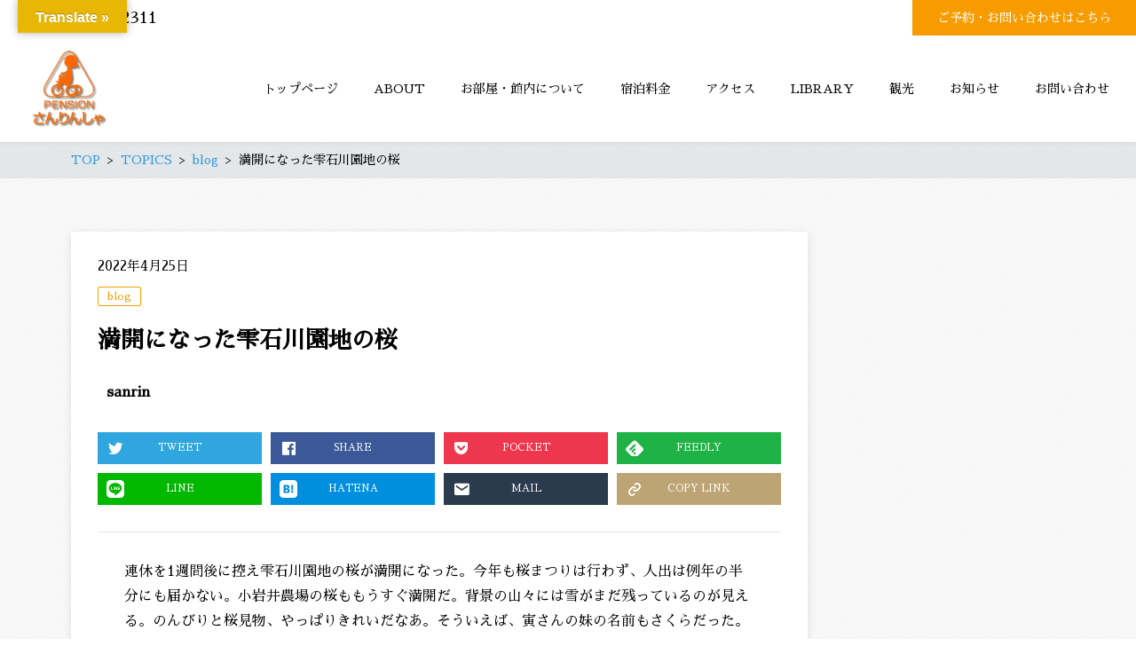

--- FILE ---
content_type: text/html; charset=UTF-8
request_url: https://pension-sanrin.com/2022/04/25/%E6%BA%80%E9%96%8B%E3%81%AB%E3%81%AA%E3%81%A3%E3%81%9F%E9%9B%AB%E7%9F%B3%E5%B7%9D%E5%9C%92%E5%9C%B0%E3%81%AE%E6%A1%9C/
body_size: 16719
content:
<!DOCTYPE html>
<html lang="ja" prefix="og: http://ogp.me/ns# fb: http://ogp.me/ns/fb# article: http://ogp.me/ns/article#">
<head>
	<meta http-equiv="X-UA-Compatible" content="IE=edge,chrome=1">
<meta charset="UTF-8">
<meta name="viewport" content="width=device-width">
<meta name="format-detection" content="telephone=no">
	
	<title>満開になった雫石川園地の桜 | ペンションさんりんしゃ-雫石町のペンション-</title>
<meta name='robots' content='max-image-preview:large' />
<link rel='dns-prefetch' href='//webfonts.xserver.jp' />
<link rel='dns-prefetch' href='//translate.google.com' />
<link rel='dns-prefetch' href='//cdn.jsdelivr.net' />
<link rel="alternate" title="oEmbed (JSON)" type="application/json+oembed" href="https://pension-sanrin.com/wp-json/oembed/1.0/embed?url=https%3A%2F%2Fpension-sanrin.com%2F2022%2F04%2F25%2F%25e6%25ba%2580%25e9%2596%258b%25e3%2581%25ab%25e3%2581%25aa%25e3%2581%25a3%25e3%2581%259f%25e9%259b%25ab%25e7%259f%25b3%25e5%25b7%259d%25e5%259c%2592%25e5%259c%25b0%25e3%2581%25ae%25e6%25a1%259c%2F" />
<link rel="alternate" title="oEmbed (XML)" type="text/xml+oembed" href="https://pension-sanrin.com/wp-json/oembed/1.0/embed?url=https%3A%2F%2Fpension-sanrin.com%2F2022%2F04%2F25%2F%25e6%25ba%2580%25e9%2596%258b%25e3%2581%25ab%25e3%2581%25aa%25e3%2581%25a3%25e3%2581%259f%25e9%259b%25ab%25e7%259f%25b3%25e5%25b7%259d%25e5%259c%2592%25e5%259c%25b0%25e3%2581%25ae%25e6%25a1%259c%2F&#038;format=xml" />
<style id='wp-img-auto-sizes-contain-inline-css' type='text/css'>
img:is([sizes=auto i],[sizes^="auto," i]){contain-intrinsic-size:3000px 1500px}
/*# sourceURL=wp-img-auto-sizes-contain-inline-css */
</style>
<style id='wp-emoji-styles-inline-css' type='text/css'>

	img.wp-smiley, img.emoji {
		display: inline !important;
		border: none !important;
		box-shadow: none !important;
		height: 1em !important;
		width: 1em !important;
		margin: 0 0.07em !important;
		vertical-align: -0.1em !important;
		background: none !important;
		padding: 0 !important;
	}
/*# sourceURL=wp-emoji-styles-inline-css */
</style>
<style id='wp-block-library-inline-css' type='text/css'>
:root{--wp-block-synced-color:#7a00df;--wp-block-synced-color--rgb:122,0,223;--wp-bound-block-color:var(--wp-block-synced-color);--wp-editor-canvas-background:#ddd;--wp-admin-theme-color:#007cba;--wp-admin-theme-color--rgb:0,124,186;--wp-admin-theme-color-darker-10:#006ba1;--wp-admin-theme-color-darker-10--rgb:0,107,160.5;--wp-admin-theme-color-darker-20:#005a87;--wp-admin-theme-color-darker-20--rgb:0,90,135;--wp-admin-border-width-focus:2px}@media (min-resolution:192dpi){:root{--wp-admin-border-width-focus:1.5px}}.wp-element-button{cursor:pointer}:root .has-very-light-gray-background-color{background-color:#eee}:root .has-very-dark-gray-background-color{background-color:#313131}:root .has-very-light-gray-color{color:#eee}:root .has-very-dark-gray-color{color:#313131}:root .has-vivid-green-cyan-to-vivid-cyan-blue-gradient-background{background:linear-gradient(135deg,#00d084,#0693e3)}:root .has-purple-crush-gradient-background{background:linear-gradient(135deg,#34e2e4,#4721fb 50%,#ab1dfe)}:root .has-hazy-dawn-gradient-background{background:linear-gradient(135deg,#faaca8,#dad0ec)}:root .has-subdued-olive-gradient-background{background:linear-gradient(135deg,#fafae1,#67a671)}:root .has-atomic-cream-gradient-background{background:linear-gradient(135deg,#fdd79a,#004a59)}:root .has-nightshade-gradient-background{background:linear-gradient(135deg,#330968,#31cdcf)}:root .has-midnight-gradient-background{background:linear-gradient(135deg,#020381,#2874fc)}:root{--wp--preset--font-size--normal:16px;--wp--preset--font-size--huge:42px}.has-regular-font-size{font-size:1em}.has-larger-font-size{font-size:2.625em}.has-normal-font-size{font-size:var(--wp--preset--font-size--normal)}.has-huge-font-size{font-size:var(--wp--preset--font-size--huge)}.has-text-align-center{text-align:center}.has-text-align-left{text-align:left}.has-text-align-right{text-align:right}.has-fit-text{white-space:nowrap!important}#end-resizable-editor-section{display:none}.aligncenter{clear:both}.items-justified-left{justify-content:flex-start}.items-justified-center{justify-content:center}.items-justified-right{justify-content:flex-end}.items-justified-space-between{justify-content:space-between}.screen-reader-text{border:0;clip-path:inset(50%);height:1px;margin:-1px;overflow:hidden;padding:0;position:absolute;width:1px;word-wrap:normal!important}.screen-reader-text:focus{background-color:#ddd;clip-path:none;color:#444;display:block;font-size:1em;height:auto;left:5px;line-height:normal;padding:15px 23px 14px;text-decoration:none;top:5px;width:auto;z-index:100000}html :where(.has-border-color){border-style:solid}html :where([style*=border-top-color]){border-top-style:solid}html :where([style*=border-right-color]){border-right-style:solid}html :where([style*=border-bottom-color]){border-bottom-style:solid}html :where([style*=border-left-color]){border-left-style:solid}html :where([style*=border-width]){border-style:solid}html :where([style*=border-top-width]){border-top-style:solid}html :where([style*=border-right-width]){border-right-style:solid}html :where([style*=border-bottom-width]){border-bottom-style:solid}html :where([style*=border-left-width]){border-left-style:solid}html :where(img[class*=wp-image-]){height:auto;max-width:100%}:where(figure){margin:0 0 1em}html :where(.is-position-sticky){--wp-admin--admin-bar--position-offset:var(--wp-admin--admin-bar--height,0px)}@media screen and (max-width:600px){html :where(.is-position-sticky){--wp-admin--admin-bar--position-offset:0px}}

/*# sourceURL=wp-block-library-inline-css */
</style><style id='wp-block-gallery-inline-css' type='text/css'>
.blocks-gallery-grid:not(.has-nested-images),.wp-block-gallery:not(.has-nested-images){display:flex;flex-wrap:wrap;list-style-type:none;margin:0;padding:0}.blocks-gallery-grid:not(.has-nested-images) .blocks-gallery-image,.blocks-gallery-grid:not(.has-nested-images) .blocks-gallery-item,.wp-block-gallery:not(.has-nested-images) .blocks-gallery-image,.wp-block-gallery:not(.has-nested-images) .blocks-gallery-item{display:flex;flex-direction:column;flex-grow:1;justify-content:center;margin:0 1em 1em 0;position:relative;width:calc(50% - 1em)}.blocks-gallery-grid:not(.has-nested-images) .blocks-gallery-image:nth-of-type(2n),.blocks-gallery-grid:not(.has-nested-images) .blocks-gallery-item:nth-of-type(2n),.wp-block-gallery:not(.has-nested-images) .blocks-gallery-image:nth-of-type(2n),.wp-block-gallery:not(.has-nested-images) .blocks-gallery-item:nth-of-type(2n){margin-right:0}.blocks-gallery-grid:not(.has-nested-images) .blocks-gallery-image figure,.blocks-gallery-grid:not(.has-nested-images) .blocks-gallery-item figure,.wp-block-gallery:not(.has-nested-images) .blocks-gallery-image figure,.wp-block-gallery:not(.has-nested-images) .blocks-gallery-item figure{align-items:flex-end;display:flex;height:100%;justify-content:flex-start;margin:0}.blocks-gallery-grid:not(.has-nested-images) .blocks-gallery-image img,.blocks-gallery-grid:not(.has-nested-images) .blocks-gallery-item img,.wp-block-gallery:not(.has-nested-images) .blocks-gallery-image img,.wp-block-gallery:not(.has-nested-images) .blocks-gallery-item img{display:block;height:auto;max-width:100%;width:auto}.blocks-gallery-grid:not(.has-nested-images) .blocks-gallery-image figcaption,.blocks-gallery-grid:not(.has-nested-images) .blocks-gallery-item figcaption,.wp-block-gallery:not(.has-nested-images) .blocks-gallery-image figcaption,.wp-block-gallery:not(.has-nested-images) .blocks-gallery-item figcaption{background:linear-gradient(0deg,#000000b3,#0000004d 70%,#0000);bottom:0;box-sizing:border-box;color:#fff;font-size:.8em;margin:0;max-height:100%;overflow:auto;padding:3em .77em .7em;position:absolute;text-align:center;width:100%;z-index:2}.blocks-gallery-grid:not(.has-nested-images) .blocks-gallery-image figcaption img,.blocks-gallery-grid:not(.has-nested-images) .blocks-gallery-item figcaption img,.wp-block-gallery:not(.has-nested-images) .blocks-gallery-image figcaption img,.wp-block-gallery:not(.has-nested-images) .blocks-gallery-item figcaption img{display:inline}.blocks-gallery-grid:not(.has-nested-images) figcaption,.wp-block-gallery:not(.has-nested-images) figcaption{flex-grow:1}.blocks-gallery-grid:not(.has-nested-images).is-cropped .blocks-gallery-image a,.blocks-gallery-grid:not(.has-nested-images).is-cropped .blocks-gallery-image img,.blocks-gallery-grid:not(.has-nested-images).is-cropped .blocks-gallery-item a,.blocks-gallery-grid:not(.has-nested-images).is-cropped .blocks-gallery-item img,.wp-block-gallery:not(.has-nested-images).is-cropped .blocks-gallery-image a,.wp-block-gallery:not(.has-nested-images).is-cropped .blocks-gallery-image img,.wp-block-gallery:not(.has-nested-images).is-cropped .blocks-gallery-item a,.wp-block-gallery:not(.has-nested-images).is-cropped .blocks-gallery-item img{flex:1;height:100%;object-fit:cover;width:100%}.blocks-gallery-grid:not(.has-nested-images).columns-1 .blocks-gallery-image,.blocks-gallery-grid:not(.has-nested-images).columns-1 .blocks-gallery-item,.wp-block-gallery:not(.has-nested-images).columns-1 .blocks-gallery-image,.wp-block-gallery:not(.has-nested-images).columns-1 .blocks-gallery-item{margin-right:0;width:100%}@media (min-width:600px){.blocks-gallery-grid:not(.has-nested-images).columns-3 .blocks-gallery-image,.blocks-gallery-grid:not(.has-nested-images).columns-3 .blocks-gallery-item,.wp-block-gallery:not(.has-nested-images).columns-3 .blocks-gallery-image,.wp-block-gallery:not(.has-nested-images).columns-3 .blocks-gallery-item{margin-right:1em;width:calc(33.33333% - .66667em)}.blocks-gallery-grid:not(.has-nested-images).columns-4 .blocks-gallery-image,.blocks-gallery-grid:not(.has-nested-images).columns-4 .blocks-gallery-item,.wp-block-gallery:not(.has-nested-images).columns-4 .blocks-gallery-image,.wp-block-gallery:not(.has-nested-images).columns-4 .blocks-gallery-item{margin-right:1em;width:calc(25% - .75em)}.blocks-gallery-grid:not(.has-nested-images).columns-5 .blocks-gallery-image,.blocks-gallery-grid:not(.has-nested-images).columns-5 .blocks-gallery-item,.wp-block-gallery:not(.has-nested-images).columns-5 .blocks-gallery-image,.wp-block-gallery:not(.has-nested-images).columns-5 .blocks-gallery-item{margin-right:1em;width:calc(20% - .8em)}.blocks-gallery-grid:not(.has-nested-images).columns-6 .blocks-gallery-image,.blocks-gallery-grid:not(.has-nested-images).columns-6 .blocks-gallery-item,.wp-block-gallery:not(.has-nested-images).columns-6 .blocks-gallery-image,.wp-block-gallery:not(.has-nested-images).columns-6 .blocks-gallery-item{margin-right:1em;width:calc(16.66667% - .83333em)}.blocks-gallery-grid:not(.has-nested-images).columns-7 .blocks-gallery-image,.blocks-gallery-grid:not(.has-nested-images).columns-7 .blocks-gallery-item,.wp-block-gallery:not(.has-nested-images).columns-7 .blocks-gallery-image,.wp-block-gallery:not(.has-nested-images).columns-7 .blocks-gallery-item{margin-right:1em;width:calc(14.28571% - .85714em)}.blocks-gallery-grid:not(.has-nested-images).columns-8 .blocks-gallery-image,.blocks-gallery-grid:not(.has-nested-images).columns-8 .blocks-gallery-item,.wp-block-gallery:not(.has-nested-images).columns-8 .blocks-gallery-image,.wp-block-gallery:not(.has-nested-images).columns-8 .blocks-gallery-item{margin-right:1em;width:calc(12.5% - .875em)}.blocks-gallery-grid:not(.has-nested-images).columns-1 .blocks-gallery-image:nth-of-type(1n),.blocks-gallery-grid:not(.has-nested-images).columns-1 .blocks-gallery-item:nth-of-type(1n),.blocks-gallery-grid:not(.has-nested-images).columns-2 .blocks-gallery-image:nth-of-type(2n),.blocks-gallery-grid:not(.has-nested-images).columns-2 .blocks-gallery-item:nth-of-type(2n),.blocks-gallery-grid:not(.has-nested-images).columns-3 .blocks-gallery-image:nth-of-type(3n),.blocks-gallery-grid:not(.has-nested-images).columns-3 .blocks-gallery-item:nth-of-type(3n),.blocks-gallery-grid:not(.has-nested-images).columns-4 .blocks-gallery-image:nth-of-type(4n),.blocks-gallery-grid:not(.has-nested-images).columns-4 .blocks-gallery-item:nth-of-type(4n),.blocks-gallery-grid:not(.has-nested-images).columns-5 .blocks-gallery-image:nth-of-type(5n),.blocks-gallery-grid:not(.has-nested-images).columns-5 .blocks-gallery-item:nth-of-type(5n),.blocks-gallery-grid:not(.has-nested-images).columns-6 .blocks-gallery-image:nth-of-type(6n),.blocks-gallery-grid:not(.has-nested-images).columns-6 .blocks-gallery-item:nth-of-type(6n),.blocks-gallery-grid:not(.has-nested-images).columns-7 .blocks-gallery-image:nth-of-type(7n),.blocks-gallery-grid:not(.has-nested-images).columns-7 .blocks-gallery-item:nth-of-type(7n),.blocks-gallery-grid:not(.has-nested-images).columns-8 .blocks-gallery-image:nth-of-type(8n),.blocks-gallery-grid:not(.has-nested-images).columns-8 .blocks-gallery-item:nth-of-type(8n),.wp-block-gallery:not(.has-nested-images).columns-1 .blocks-gallery-image:nth-of-type(1n),.wp-block-gallery:not(.has-nested-images).columns-1 .blocks-gallery-item:nth-of-type(1n),.wp-block-gallery:not(.has-nested-images).columns-2 .blocks-gallery-image:nth-of-type(2n),.wp-block-gallery:not(.has-nested-images).columns-2 .blocks-gallery-item:nth-of-type(2n),.wp-block-gallery:not(.has-nested-images).columns-3 .blocks-gallery-image:nth-of-type(3n),.wp-block-gallery:not(.has-nested-images).columns-3 .blocks-gallery-item:nth-of-type(3n),.wp-block-gallery:not(.has-nested-images).columns-4 .blocks-gallery-image:nth-of-type(4n),.wp-block-gallery:not(.has-nested-images).columns-4 .blocks-gallery-item:nth-of-type(4n),.wp-block-gallery:not(.has-nested-images).columns-5 .blocks-gallery-image:nth-of-type(5n),.wp-block-gallery:not(.has-nested-images).columns-5 .blocks-gallery-item:nth-of-type(5n),.wp-block-gallery:not(.has-nested-images).columns-6 .blocks-gallery-image:nth-of-type(6n),.wp-block-gallery:not(.has-nested-images).columns-6 .blocks-gallery-item:nth-of-type(6n),.wp-block-gallery:not(.has-nested-images).columns-7 .blocks-gallery-image:nth-of-type(7n),.wp-block-gallery:not(.has-nested-images).columns-7 .blocks-gallery-item:nth-of-type(7n),.wp-block-gallery:not(.has-nested-images).columns-8 .blocks-gallery-image:nth-of-type(8n),.wp-block-gallery:not(.has-nested-images).columns-8 .blocks-gallery-item:nth-of-type(8n){margin-right:0}}.blocks-gallery-grid:not(.has-nested-images) .blocks-gallery-image:last-child,.blocks-gallery-grid:not(.has-nested-images) .blocks-gallery-item:last-child,.wp-block-gallery:not(.has-nested-images) .blocks-gallery-image:last-child,.wp-block-gallery:not(.has-nested-images) .blocks-gallery-item:last-child{margin-right:0}.blocks-gallery-grid:not(.has-nested-images).alignleft,.blocks-gallery-grid:not(.has-nested-images).alignright,.wp-block-gallery:not(.has-nested-images).alignleft,.wp-block-gallery:not(.has-nested-images).alignright{max-width:420px;width:100%}.blocks-gallery-grid:not(.has-nested-images).aligncenter .blocks-gallery-item figure,.wp-block-gallery:not(.has-nested-images).aligncenter .blocks-gallery-item figure{justify-content:center}.wp-block-gallery:not(.is-cropped) .blocks-gallery-item{align-self:flex-start}figure.wp-block-gallery.has-nested-images{align-items:normal}.wp-block-gallery.has-nested-images figure.wp-block-image:not(#individual-image){margin:0;width:calc(50% - var(--wp--style--unstable-gallery-gap, 16px)/2)}.wp-block-gallery.has-nested-images figure.wp-block-image{box-sizing:border-box;display:flex;flex-direction:column;flex-grow:1;justify-content:center;max-width:100%;position:relative}.wp-block-gallery.has-nested-images figure.wp-block-image>a,.wp-block-gallery.has-nested-images figure.wp-block-image>div{flex-direction:column;flex-grow:1;margin:0}.wp-block-gallery.has-nested-images figure.wp-block-image img{display:block;height:auto;max-width:100%!important;width:auto}.wp-block-gallery.has-nested-images figure.wp-block-image figcaption,.wp-block-gallery.has-nested-images figure.wp-block-image:has(figcaption):before{bottom:0;left:0;max-height:100%;position:absolute;right:0}.wp-block-gallery.has-nested-images figure.wp-block-image:has(figcaption):before{backdrop-filter:blur(3px);content:"";height:100%;-webkit-mask-image:linear-gradient(0deg,#000 20%,#0000);mask-image:linear-gradient(0deg,#000 20%,#0000);max-height:40%;pointer-events:none}.wp-block-gallery.has-nested-images figure.wp-block-image figcaption{box-sizing:border-box;color:#fff;font-size:13px;margin:0;overflow:auto;padding:1em;text-align:center;text-shadow:0 0 1.5px #000}.wp-block-gallery.has-nested-images figure.wp-block-image figcaption::-webkit-scrollbar{height:12px;width:12px}.wp-block-gallery.has-nested-images figure.wp-block-image figcaption::-webkit-scrollbar-track{background-color:initial}.wp-block-gallery.has-nested-images figure.wp-block-image figcaption::-webkit-scrollbar-thumb{background-clip:padding-box;background-color:initial;border:3px solid #0000;border-radius:8px}.wp-block-gallery.has-nested-images figure.wp-block-image figcaption:focus-within::-webkit-scrollbar-thumb,.wp-block-gallery.has-nested-images figure.wp-block-image figcaption:focus::-webkit-scrollbar-thumb,.wp-block-gallery.has-nested-images figure.wp-block-image figcaption:hover::-webkit-scrollbar-thumb{background-color:#fffc}.wp-block-gallery.has-nested-images figure.wp-block-image figcaption{scrollbar-color:#0000 #0000;scrollbar-gutter:stable both-edges;scrollbar-width:thin}.wp-block-gallery.has-nested-images figure.wp-block-image figcaption:focus,.wp-block-gallery.has-nested-images figure.wp-block-image figcaption:focus-within,.wp-block-gallery.has-nested-images figure.wp-block-image figcaption:hover{scrollbar-color:#fffc #0000}.wp-block-gallery.has-nested-images figure.wp-block-image figcaption{will-change:transform}@media (hover:none){.wp-block-gallery.has-nested-images figure.wp-block-image figcaption{scrollbar-color:#fffc #0000}}.wp-block-gallery.has-nested-images figure.wp-block-image figcaption{background:linear-gradient(0deg,#0006,#0000)}.wp-block-gallery.has-nested-images figure.wp-block-image figcaption img{display:inline}.wp-block-gallery.has-nested-images figure.wp-block-image figcaption a{color:inherit}.wp-block-gallery.has-nested-images figure.wp-block-image.has-custom-border img{box-sizing:border-box}.wp-block-gallery.has-nested-images figure.wp-block-image.has-custom-border>a,.wp-block-gallery.has-nested-images figure.wp-block-image.has-custom-border>div,.wp-block-gallery.has-nested-images figure.wp-block-image.is-style-rounded>a,.wp-block-gallery.has-nested-images figure.wp-block-image.is-style-rounded>div{flex:1 1 auto}.wp-block-gallery.has-nested-images figure.wp-block-image.has-custom-border figcaption,.wp-block-gallery.has-nested-images figure.wp-block-image.is-style-rounded figcaption{background:none;color:inherit;flex:initial;margin:0;padding:10px 10px 9px;position:relative;text-shadow:none}.wp-block-gallery.has-nested-images figure.wp-block-image.has-custom-border:before,.wp-block-gallery.has-nested-images figure.wp-block-image.is-style-rounded:before{content:none}.wp-block-gallery.has-nested-images figcaption{flex-basis:100%;flex-grow:1;text-align:center}.wp-block-gallery.has-nested-images:not(.is-cropped) figure.wp-block-image:not(#individual-image){margin-bottom:auto;margin-top:0}.wp-block-gallery.has-nested-images.is-cropped figure.wp-block-image:not(#individual-image){align-self:inherit}.wp-block-gallery.has-nested-images.is-cropped figure.wp-block-image:not(#individual-image)>a,.wp-block-gallery.has-nested-images.is-cropped figure.wp-block-image:not(#individual-image)>div:not(.components-drop-zone){display:flex}.wp-block-gallery.has-nested-images.is-cropped figure.wp-block-image:not(#individual-image) a,.wp-block-gallery.has-nested-images.is-cropped figure.wp-block-image:not(#individual-image) img{flex:1 0 0%;height:100%;object-fit:cover;width:100%}.wp-block-gallery.has-nested-images.columns-1 figure.wp-block-image:not(#individual-image){width:100%}@media (min-width:600px){.wp-block-gallery.has-nested-images.columns-3 figure.wp-block-image:not(#individual-image){width:calc(33.33333% - var(--wp--style--unstable-gallery-gap, 16px)*.66667)}.wp-block-gallery.has-nested-images.columns-4 figure.wp-block-image:not(#individual-image){width:calc(25% - var(--wp--style--unstable-gallery-gap, 16px)*.75)}.wp-block-gallery.has-nested-images.columns-5 figure.wp-block-image:not(#individual-image){width:calc(20% - var(--wp--style--unstable-gallery-gap, 16px)*.8)}.wp-block-gallery.has-nested-images.columns-6 figure.wp-block-image:not(#individual-image){width:calc(16.66667% - var(--wp--style--unstable-gallery-gap, 16px)*.83333)}.wp-block-gallery.has-nested-images.columns-7 figure.wp-block-image:not(#individual-image){width:calc(14.28571% - var(--wp--style--unstable-gallery-gap, 16px)*.85714)}.wp-block-gallery.has-nested-images.columns-8 figure.wp-block-image:not(#individual-image){width:calc(12.5% - var(--wp--style--unstable-gallery-gap, 16px)*.875)}.wp-block-gallery.has-nested-images.columns-default figure.wp-block-image:not(#individual-image){width:calc(33.33% - var(--wp--style--unstable-gallery-gap, 16px)*.66667)}.wp-block-gallery.has-nested-images.columns-default figure.wp-block-image:not(#individual-image):first-child:nth-last-child(2),.wp-block-gallery.has-nested-images.columns-default figure.wp-block-image:not(#individual-image):first-child:nth-last-child(2)~figure.wp-block-image:not(#individual-image){width:calc(50% - var(--wp--style--unstable-gallery-gap, 16px)*.5)}.wp-block-gallery.has-nested-images.columns-default figure.wp-block-image:not(#individual-image):first-child:last-child{width:100%}}.wp-block-gallery.has-nested-images.alignleft,.wp-block-gallery.has-nested-images.alignright{max-width:420px;width:100%}.wp-block-gallery.has-nested-images.aligncenter{justify-content:center}
/*# sourceURL=https://pension-sanrin.com/wp-includes/blocks/gallery/style.min.css */
</style>
<style id='wp-block-image-inline-css' type='text/css'>
.wp-block-image>a,.wp-block-image>figure>a{display:inline-block}.wp-block-image img{box-sizing:border-box;height:auto;max-width:100%;vertical-align:bottom}@media not (prefers-reduced-motion){.wp-block-image img.hide{visibility:hidden}.wp-block-image img.show{animation:show-content-image .4s}}.wp-block-image[style*=border-radius] img,.wp-block-image[style*=border-radius]>a{border-radius:inherit}.wp-block-image.has-custom-border img{box-sizing:border-box}.wp-block-image.aligncenter{text-align:center}.wp-block-image.alignfull>a,.wp-block-image.alignwide>a{width:100%}.wp-block-image.alignfull img,.wp-block-image.alignwide img{height:auto;width:100%}.wp-block-image .aligncenter,.wp-block-image .alignleft,.wp-block-image .alignright,.wp-block-image.aligncenter,.wp-block-image.alignleft,.wp-block-image.alignright{display:table}.wp-block-image .aligncenter>figcaption,.wp-block-image .alignleft>figcaption,.wp-block-image .alignright>figcaption,.wp-block-image.aligncenter>figcaption,.wp-block-image.alignleft>figcaption,.wp-block-image.alignright>figcaption{caption-side:bottom;display:table-caption}.wp-block-image .alignleft{float:left;margin:.5em 1em .5em 0}.wp-block-image .alignright{float:right;margin:.5em 0 .5em 1em}.wp-block-image .aligncenter{margin-left:auto;margin-right:auto}.wp-block-image :where(figcaption){margin-bottom:1em;margin-top:.5em}.wp-block-image.is-style-circle-mask img{border-radius:9999px}@supports ((-webkit-mask-image:none) or (mask-image:none)) or (-webkit-mask-image:none){.wp-block-image.is-style-circle-mask img{border-radius:0;-webkit-mask-image:url('data:image/svg+xml;utf8,<svg viewBox="0 0 100 100" xmlns="http://www.w3.org/2000/svg"><circle cx="50" cy="50" r="50"/></svg>');mask-image:url('data:image/svg+xml;utf8,<svg viewBox="0 0 100 100" xmlns="http://www.w3.org/2000/svg"><circle cx="50" cy="50" r="50"/></svg>');mask-mode:alpha;-webkit-mask-position:center;mask-position:center;-webkit-mask-repeat:no-repeat;mask-repeat:no-repeat;-webkit-mask-size:contain;mask-size:contain}}:root :where(.wp-block-image.is-style-rounded img,.wp-block-image .is-style-rounded img){border-radius:9999px}.wp-block-image figure{margin:0}.wp-lightbox-container{display:flex;flex-direction:column;position:relative}.wp-lightbox-container img{cursor:zoom-in}.wp-lightbox-container img:hover+button{opacity:1}.wp-lightbox-container button{align-items:center;backdrop-filter:blur(16px) saturate(180%);background-color:#5a5a5a40;border:none;border-radius:4px;cursor:zoom-in;display:flex;height:20px;justify-content:center;opacity:0;padding:0;position:absolute;right:16px;text-align:center;top:16px;width:20px;z-index:100}@media not (prefers-reduced-motion){.wp-lightbox-container button{transition:opacity .2s ease}}.wp-lightbox-container button:focus-visible{outline:3px auto #5a5a5a40;outline:3px auto -webkit-focus-ring-color;outline-offset:3px}.wp-lightbox-container button:hover{cursor:pointer;opacity:1}.wp-lightbox-container button:focus{opacity:1}.wp-lightbox-container button:focus,.wp-lightbox-container button:hover,.wp-lightbox-container button:not(:hover):not(:active):not(.has-background){background-color:#5a5a5a40;border:none}.wp-lightbox-overlay{box-sizing:border-box;cursor:zoom-out;height:100vh;left:0;overflow:hidden;position:fixed;top:0;visibility:hidden;width:100%;z-index:100000}.wp-lightbox-overlay .close-button{align-items:center;cursor:pointer;display:flex;justify-content:center;min-height:40px;min-width:40px;padding:0;position:absolute;right:calc(env(safe-area-inset-right) + 16px);top:calc(env(safe-area-inset-top) + 16px);z-index:5000000}.wp-lightbox-overlay .close-button:focus,.wp-lightbox-overlay .close-button:hover,.wp-lightbox-overlay .close-button:not(:hover):not(:active):not(.has-background){background:none;border:none}.wp-lightbox-overlay .lightbox-image-container{height:var(--wp--lightbox-container-height);left:50%;overflow:hidden;position:absolute;top:50%;transform:translate(-50%,-50%);transform-origin:top left;width:var(--wp--lightbox-container-width);z-index:9999999999}.wp-lightbox-overlay .wp-block-image{align-items:center;box-sizing:border-box;display:flex;height:100%;justify-content:center;margin:0;position:relative;transform-origin:0 0;width:100%;z-index:3000000}.wp-lightbox-overlay .wp-block-image img{height:var(--wp--lightbox-image-height);min-height:var(--wp--lightbox-image-height);min-width:var(--wp--lightbox-image-width);width:var(--wp--lightbox-image-width)}.wp-lightbox-overlay .wp-block-image figcaption{display:none}.wp-lightbox-overlay button{background:none;border:none}.wp-lightbox-overlay .scrim{background-color:#fff;height:100%;opacity:.9;position:absolute;width:100%;z-index:2000000}.wp-lightbox-overlay.active{visibility:visible}@media not (prefers-reduced-motion){.wp-lightbox-overlay.active{animation:turn-on-visibility .25s both}.wp-lightbox-overlay.active img{animation:turn-on-visibility .35s both}.wp-lightbox-overlay.show-closing-animation:not(.active){animation:turn-off-visibility .35s both}.wp-lightbox-overlay.show-closing-animation:not(.active) img{animation:turn-off-visibility .25s both}.wp-lightbox-overlay.zoom.active{animation:none;opacity:1;visibility:visible}.wp-lightbox-overlay.zoom.active .lightbox-image-container{animation:lightbox-zoom-in .4s}.wp-lightbox-overlay.zoom.active .lightbox-image-container img{animation:none}.wp-lightbox-overlay.zoom.active .scrim{animation:turn-on-visibility .4s forwards}.wp-lightbox-overlay.zoom.show-closing-animation:not(.active){animation:none}.wp-lightbox-overlay.zoom.show-closing-animation:not(.active) .lightbox-image-container{animation:lightbox-zoom-out .4s}.wp-lightbox-overlay.zoom.show-closing-animation:not(.active) .lightbox-image-container img{animation:none}.wp-lightbox-overlay.zoom.show-closing-animation:not(.active) .scrim{animation:turn-off-visibility .4s forwards}}@keyframes show-content-image{0%{visibility:hidden}99%{visibility:hidden}to{visibility:visible}}@keyframes turn-on-visibility{0%{opacity:0}to{opacity:1}}@keyframes turn-off-visibility{0%{opacity:1;visibility:visible}99%{opacity:0;visibility:visible}to{opacity:0;visibility:hidden}}@keyframes lightbox-zoom-in{0%{transform:translate(calc((-100vw + var(--wp--lightbox-scrollbar-width))/2 + var(--wp--lightbox-initial-left-position)),calc(-50vh + var(--wp--lightbox-initial-top-position))) scale(var(--wp--lightbox-scale))}to{transform:translate(-50%,-50%) scale(1)}}@keyframes lightbox-zoom-out{0%{transform:translate(-50%,-50%) scale(1);visibility:visible}99%{visibility:visible}to{transform:translate(calc((-100vw + var(--wp--lightbox-scrollbar-width))/2 + var(--wp--lightbox-initial-left-position)),calc(-50vh + var(--wp--lightbox-initial-top-position))) scale(var(--wp--lightbox-scale));visibility:hidden}}
/*# sourceURL=https://pension-sanrin.com/wp-includes/blocks/image/style.min.css */
</style>
<style id='wp-block-post-featured-image-inline-css' type='text/css'>
.wp-block-post-featured-image{margin-left:0;margin-right:0}.wp-block-post-featured-image a{display:block;height:100%}.wp-block-post-featured-image :where(img){box-sizing:border-box;height:auto;max-width:100%;vertical-align:bottom;width:100%}.wp-block-post-featured-image.alignfull img,.wp-block-post-featured-image.alignwide img{width:100%}.wp-block-post-featured-image .wp-block-post-featured-image__overlay.has-background-dim{background-color:#000;inset:0;position:absolute}.wp-block-post-featured-image{position:relative}.wp-block-post-featured-image .wp-block-post-featured-image__overlay.has-background-gradient{background-color:initial}.wp-block-post-featured-image .wp-block-post-featured-image__overlay.has-background-dim-0{opacity:0}.wp-block-post-featured-image .wp-block-post-featured-image__overlay.has-background-dim-10{opacity:.1}.wp-block-post-featured-image .wp-block-post-featured-image__overlay.has-background-dim-20{opacity:.2}.wp-block-post-featured-image .wp-block-post-featured-image__overlay.has-background-dim-30{opacity:.3}.wp-block-post-featured-image .wp-block-post-featured-image__overlay.has-background-dim-40{opacity:.4}.wp-block-post-featured-image .wp-block-post-featured-image__overlay.has-background-dim-50{opacity:.5}.wp-block-post-featured-image .wp-block-post-featured-image__overlay.has-background-dim-60{opacity:.6}.wp-block-post-featured-image .wp-block-post-featured-image__overlay.has-background-dim-70{opacity:.7}.wp-block-post-featured-image .wp-block-post-featured-image__overlay.has-background-dim-80{opacity:.8}.wp-block-post-featured-image .wp-block-post-featured-image__overlay.has-background-dim-90{opacity:.9}.wp-block-post-featured-image .wp-block-post-featured-image__overlay.has-background-dim-100{opacity:1}.wp-block-post-featured-image:where(.alignleft,.alignright){width:100%}
/*# sourceURL=https://pension-sanrin.com/wp-includes/blocks/post-featured-image/style.min.css */
</style>
<style id='wp-block-paragraph-inline-css' type='text/css'>
.is-small-text{font-size:.875em}.is-regular-text{font-size:1em}.is-large-text{font-size:2.25em}.is-larger-text{font-size:3em}.has-drop-cap:not(:focus):first-letter{float:left;font-size:8.4em;font-style:normal;font-weight:100;line-height:.68;margin:.05em .1em 0 0;text-transform:uppercase}body.rtl .has-drop-cap:not(:focus):first-letter{float:none;margin-left:.1em}p.has-drop-cap.has-background{overflow:hidden}:root :where(p.has-background){padding:1.25em 2.375em}:where(p.has-text-color:not(.has-link-color)) a{color:inherit}p.has-text-align-left[style*="writing-mode:vertical-lr"],p.has-text-align-right[style*="writing-mode:vertical-rl"]{rotate:180deg}
/*# sourceURL=https://pension-sanrin.com/wp-includes/blocks/paragraph/style.min.css */
</style>
<style id='global-styles-inline-css' type='text/css'>
:root{--wp--preset--aspect-ratio--square: 1;--wp--preset--aspect-ratio--4-3: 4/3;--wp--preset--aspect-ratio--3-4: 3/4;--wp--preset--aspect-ratio--3-2: 3/2;--wp--preset--aspect-ratio--2-3: 2/3;--wp--preset--aspect-ratio--16-9: 16/9;--wp--preset--aspect-ratio--9-16: 9/16;--wp--preset--color--black: #000000;--wp--preset--color--cyan-bluish-gray: #abb8c3;--wp--preset--color--white: #ffffff;--wp--preset--color--pale-pink: #f78da7;--wp--preset--color--vivid-red: #cf2e2e;--wp--preset--color--luminous-vivid-orange: #ff6900;--wp--preset--color--luminous-vivid-amber: #fcb900;--wp--preset--color--light-green-cyan: #7bdcb5;--wp--preset--color--vivid-green-cyan: #00d084;--wp--preset--color--pale-cyan-blue: #8ed1fc;--wp--preset--color--vivid-cyan-blue: #0693e3;--wp--preset--color--vivid-purple: #9b51e0;--wp--preset--gradient--vivid-cyan-blue-to-vivid-purple: linear-gradient(135deg,rgb(6,147,227) 0%,rgb(155,81,224) 100%);--wp--preset--gradient--light-green-cyan-to-vivid-green-cyan: linear-gradient(135deg,rgb(122,220,180) 0%,rgb(0,208,130) 100%);--wp--preset--gradient--luminous-vivid-amber-to-luminous-vivid-orange: linear-gradient(135deg,rgb(252,185,0) 0%,rgb(255,105,0) 100%);--wp--preset--gradient--luminous-vivid-orange-to-vivid-red: linear-gradient(135deg,rgb(255,105,0) 0%,rgb(207,46,46) 100%);--wp--preset--gradient--very-light-gray-to-cyan-bluish-gray: linear-gradient(135deg,rgb(238,238,238) 0%,rgb(169,184,195) 100%);--wp--preset--gradient--cool-to-warm-spectrum: linear-gradient(135deg,rgb(74,234,220) 0%,rgb(151,120,209) 20%,rgb(207,42,186) 40%,rgb(238,44,130) 60%,rgb(251,105,98) 80%,rgb(254,248,76) 100%);--wp--preset--gradient--blush-light-purple: linear-gradient(135deg,rgb(255,206,236) 0%,rgb(152,150,240) 100%);--wp--preset--gradient--blush-bordeaux: linear-gradient(135deg,rgb(254,205,165) 0%,rgb(254,45,45) 50%,rgb(107,0,62) 100%);--wp--preset--gradient--luminous-dusk: linear-gradient(135deg,rgb(255,203,112) 0%,rgb(199,81,192) 50%,rgb(65,88,208) 100%);--wp--preset--gradient--pale-ocean: linear-gradient(135deg,rgb(255,245,203) 0%,rgb(182,227,212) 50%,rgb(51,167,181) 100%);--wp--preset--gradient--electric-grass: linear-gradient(135deg,rgb(202,248,128) 0%,rgb(113,206,126) 100%);--wp--preset--gradient--midnight: linear-gradient(135deg,rgb(2,3,129) 0%,rgb(40,116,252) 100%);--wp--preset--font-size--small: 13px;--wp--preset--font-size--medium: 20px;--wp--preset--font-size--large: 36px;--wp--preset--font-size--x-large: 42px;--wp--preset--spacing--20: 0.44rem;--wp--preset--spacing--30: 0.67rem;--wp--preset--spacing--40: 1rem;--wp--preset--spacing--50: 1.5rem;--wp--preset--spacing--60: 2.25rem;--wp--preset--spacing--70: 3.38rem;--wp--preset--spacing--80: 5.06rem;--wp--preset--shadow--natural: 6px 6px 9px rgba(0, 0, 0, 0.2);--wp--preset--shadow--deep: 12px 12px 50px rgba(0, 0, 0, 0.4);--wp--preset--shadow--sharp: 6px 6px 0px rgba(0, 0, 0, 0.2);--wp--preset--shadow--outlined: 6px 6px 0px -3px rgb(255, 255, 255), 6px 6px rgb(0, 0, 0);--wp--preset--shadow--crisp: 6px 6px 0px rgb(0, 0, 0);}:where(.is-layout-flex){gap: 0.5em;}:where(.is-layout-grid){gap: 0.5em;}body .is-layout-flex{display: flex;}.is-layout-flex{flex-wrap: wrap;align-items: center;}.is-layout-flex > :is(*, div){margin: 0;}body .is-layout-grid{display: grid;}.is-layout-grid > :is(*, div){margin: 0;}:where(.wp-block-columns.is-layout-flex){gap: 2em;}:where(.wp-block-columns.is-layout-grid){gap: 2em;}:where(.wp-block-post-template.is-layout-flex){gap: 1.25em;}:where(.wp-block-post-template.is-layout-grid){gap: 1.25em;}.has-black-color{color: var(--wp--preset--color--black) !important;}.has-cyan-bluish-gray-color{color: var(--wp--preset--color--cyan-bluish-gray) !important;}.has-white-color{color: var(--wp--preset--color--white) !important;}.has-pale-pink-color{color: var(--wp--preset--color--pale-pink) !important;}.has-vivid-red-color{color: var(--wp--preset--color--vivid-red) !important;}.has-luminous-vivid-orange-color{color: var(--wp--preset--color--luminous-vivid-orange) !important;}.has-luminous-vivid-amber-color{color: var(--wp--preset--color--luminous-vivid-amber) !important;}.has-light-green-cyan-color{color: var(--wp--preset--color--light-green-cyan) !important;}.has-vivid-green-cyan-color{color: var(--wp--preset--color--vivid-green-cyan) !important;}.has-pale-cyan-blue-color{color: var(--wp--preset--color--pale-cyan-blue) !important;}.has-vivid-cyan-blue-color{color: var(--wp--preset--color--vivid-cyan-blue) !important;}.has-vivid-purple-color{color: var(--wp--preset--color--vivid-purple) !important;}.has-black-background-color{background-color: var(--wp--preset--color--black) !important;}.has-cyan-bluish-gray-background-color{background-color: var(--wp--preset--color--cyan-bluish-gray) !important;}.has-white-background-color{background-color: var(--wp--preset--color--white) !important;}.has-pale-pink-background-color{background-color: var(--wp--preset--color--pale-pink) !important;}.has-vivid-red-background-color{background-color: var(--wp--preset--color--vivid-red) !important;}.has-luminous-vivid-orange-background-color{background-color: var(--wp--preset--color--luminous-vivid-orange) !important;}.has-luminous-vivid-amber-background-color{background-color: var(--wp--preset--color--luminous-vivid-amber) !important;}.has-light-green-cyan-background-color{background-color: var(--wp--preset--color--light-green-cyan) !important;}.has-vivid-green-cyan-background-color{background-color: var(--wp--preset--color--vivid-green-cyan) !important;}.has-pale-cyan-blue-background-color{background-color: var(--wp--preset--color--pale-cyan-blue) !important;}.has-vivid-cyan-blue-background-color{background-color: var(--wp--preset--color--vivid-cyan-blue) !important;}.has-vivid-purple-background-color{background-color: var(--wp--preset--color--vivid-purple) !important;}.has-black-border-color{border-color: var(--wp--preset--color--black) !important;}.has-cyan-bluish-gray-border-color{border-color: var(--wp--preset--color--cyan-bluish-gray) !important;}.has-white-border-color{border-color: var(--wp--preset--color--white) !important;}.has-pale-pink-border-color{border-color: var(--wp--preset--color--pale-pink) !important;}.has-vivid-red-border-color{border-color: var(--wp--preset--color--vivid-red) !important;}.has-luminous-vivid-orange-border-color{border-color: var(--wp--preset--color--luminous-vivid-orange) !important;}.has-luminous-vivid-amber-border-color{border-color: var(--wp--preset--color--luminous-vivid-amber) !important;}.has-light-green-cyan-border-color{border-color: var(--wp--preset--color--light-green-cyan) !important;}.has-vivid-green-cyan-border-color{border-color: var(--wp--preset--color--vivid-green-cyan) !important;}.has-pale-cyan-blue-border-color{border-color: var(--wp--preset--color--pale-cyan-blue) !important;}.has-vivid-cyan-blue-border-color{border-color: var(--wp--preset--color--vivid-cyan-blue) !important;}.has-vivid-purple-border-color{border-color: var(--wp--preset--color--vivid-purple) !important;}.has-vivid-cyan-blue-to-vivid-purple-gradient-background{background: var(--wp--preset--gradient--vivid-cyan-blue-to-vivid-purple) !important;}.has-light-green-cyan-to-vivid-green-cyan-gradient-background{background: var(--wp--preset--gradient--light-green-cyan-to-vivid-green-cyan) !important;}.has-luminous-vivid-amber-to-luminous-vivid-orange-gradient-background{background: var(--wp--preset--gradient--luminous-vivid-amber-to-luminous-vivid-orange) !important;}.has-luminous-vivid-orange-to-vivid-red-gradient-background{background: var(--wp--preset--gradient--luminous-vivid-orange-to-vivid-red) !important;}.has-very-light-gray-to-cyan-bluish-gray-gradient-background{background: var(--wp--preset--gradient--very-light-gray-to-cyan-bluish-gray) !important;}.has-cool-to-warm-spectrum-gradient-background{background: var(--wp--preset--gradient--cool-to-warm-spectrum) !important;}.has-blush-light-purple-gradient-background{background: var(--wp--preset--gradient--blush-light-purple) !important;}.has-blush-bordeaux-gradient-background{background: var(--wp--preset--gradient--blush-bordeaux) !important;}.has-luminous-dusk-gradient-background{background: var(--wp--preset--gradient--luminous-dusk) !important;}.has-pale-ocean-gradient-background{background: var(--wp--preset--gradient--pale-ocean) !important;}.has-electric-grass-gradient-background{background: var(--wp--preset--gradient--electric-grass) !important;}.has-midnight-gradient-background{background: var(--wp--preset--gradient--midnight) !important;}.has-small-font-size{font-size: var(--wp--preset--font-size--small) !important;}.has-medium-font-size{font-size: var(--wp--preset--font-size--medium) !important;}.has-large-font-size{font-size: var(--wp--preset--font-size--large) !important;}.has-x-large-font-size{font-size: var(--wp--preset--font-size--x-large) !important;}
/*# sourceURL=global-styles-inline-css */
</style>
<style id='core-block-supports-inline-css' type='text/css'>
.wp-block-gallery.wp-block-gallery-1{--wp--style--unstable-gallery-gap:var( --wp--style--gallery-gap-default, var( --gallery-block--gutter-size, var( --wp--style--block-gap, 0.5em ) ) );gap:var( --wp--style--gallery-gap-default, var( --gallery-block--gutter-size, var( --wp--style--block-gap, 0.5em ) ) );}.wp-block-gallery.wp-block-gallery-2{--wp--style--unstable-gallery-gap:var( --wp--style--gallery-gap-default, var( --gallery-block--gutter-size, var( --wp--style--block-gap, 0.5em ) ) );gap:var( --wp--style--gallery-gap-default, var( --gallery-block--gutter-size, var( --wp--style--block-gap, 0.5em ) ) );}
/*# sourceURL=core-block-supports-inline-css */
</style>

<style id='classic-theme-styles-inline-css' type='text/css'>
/*! This file is auto-generated */
.wp-block-button__link{color:#fff;background-color:#32373c;border-radius:9999px;box-shadow:none;text-decoration:none;padding:calc(.667em + 2px) calc(1.333em + 2px);font-size:1.125em}.wp-block-file__button{background:#32373c;color:#fff;text-decoration:none}
/*# sourceURL=/wp-includes/css/classic-themes.min.css */
</style>
<link rel='stylesheet' id='google-language-translator-css' href='https://pension-sanrin.com/wp-content/plugins/google-language-translator/css/style.css?ver=6.0.20' type='text/css' media='' />
<link rel='stylesheet' id='glt-toolbar-styles-css' href='https://pension-sanrin.com/wp-content/plugins/google-language-translator/css/toolbar.css?ver=6.0.20' type='text/css' media='' />
<link rel='stylesheet' id='ns-common-css' href='https://pension-sanrin.com/wp-content/themes/new-standard-3/css/ns-common.css?ver=3.2.6' type='text/css' media='all' />
<link rel='stylesheet' id='ns-header-straight-tabsp-css' href='https://pension-sanrin.com/wp-content/themes/new-standard-3/css/header-straight-tabsp.css?ver=3.2.6' type='text/css' media='all' />
<link rel='stylesheet' id='ns-page-loading-screen-css' href='https://pension-sanrin.com/wp-content/themes/new-standard-3/css/loading-screen/ls-common.css?ver=3.2.6' type='text/css' media='screen' />
<style id='ns-page-loading-screen-inline-css' type='text/css'>
#ns-page-loading-screen {
	background-color: #666666;
}

.ns-ls-spinner-color,
.ns-ls-spinner-before-color:before {
	background-color: #FFFFFF;
}
/*# sourceURL=ns-page-loading-screen-inline-css */
</style>
<link rel='stylesheet' id='ns-page-loading-screen-spinner-css' href='https://pension-sanrin.com/wp-content/themes/new-standard-3/css/loading-screen/fading-circle.css?ver=3.2.6' type='text/css' media='screen' />
<link rel='stylesheet' id='hover-css' href='https://pension-sanrin.com/wp-content/themes/new-standard-3/css/hover.css?ver=3.2.6' type='text/css' media='all' />
<link rel='stylesheet' id='blocks-theme-css' href='https://pension-sanrin.com/wp-content/themes/new-standard-3/css/blocks-theme.css?ver=3.2.6' type='text/css' media='all' />
<link rel='stylesheet' id='boxicons-css' href='https://cdn.jsdelivr.net/npm/boxicons@2.1.4/css/boxicons.min.css?ver=6.9' type='text/css' media='all' />
<style id='ns-custom-inline-css' type='text/css'>
@import url("https://fonts.googleapis.com/css?family=Sawarabi+Mincho&subset=japanese");
html, body {font-family: "Sawarabi Mincho", 游明朝, "Yu Mincho", YuMincho, "Hiragino Mincho ProN", HGS明朝E, メイリオ, Meiryo, serif;}
body, .widget_calendar thead, .widget_calendar tfoot, .widget_calendar tbody, .widget_nsd_information .wrap {
	color: #000000;
}
.common-info {
	background-color: #ffffff;
	color: #000000;
}

.header-bar {
	background-color: #ffffff;
	color: #000000;
}

.header-search {
	color: #000000;
}

.header-search-field:-ms-input-placeholder {
	color: #999999;
}

.header-search-field::placeholder {
	color: #999999;
}

@media screen and (max-width: 959px) {
	.header-main-outer {
		background-color: #ffffff;
		color: #000000;
	}
	
	.header-nav-menu {
		background-color: #ffffff;
		color: #383431;
	}
	
	.header-nav, .footer-tel {
		background-color: #ffffff;
		color: #000000;
	}
}

@media screen and (min-width: 960px) {
	.header-main-wrap-straight, .header-main-outer-standard {
		background-color: #ffffff;
		color: #000000;
	}
	
	.header-nav-menu {
		color: #000000;
	}
	
	.header-nav-menu .sub-menu {
		background-color: #ffffff;
	}
	
	.header-nav-menu .sub-menu a:hover {
		background-color: rgba(0,0,0,0.1);
	}
}
@media screen and (min-width: 960px) {
	.header-main-wrap {
		background-color: #ffffff;
		color: #000000;
	}
}
#content {
	background-color: #f5f5f5;
}
.footer-widgets {
	background-color: #6b574e;
	color: #ffffff;
}

.footer-copyright {
	background-color: #4d3e38;
	color: #ffffff;
}
.widget_calendar tbody a, .widget_calendar tbody a:hover, .widget_calendar tbody a:active, .pagination .current, .pagination .current:hover, .pagination .current:active {
	background-color: #f79c00;
	color: #ffffff;
}

.ns-color-label, .ns-color-label:hover, .ns-color-label:active {
	background-color: #ffffff;
	color: #f79c00;
	border-color: #f79c00;
}

.flexible-news-footer-link, .flexible-news-footer-link:hover, .flexible-news-footer-link:active {
	color: #f79c00;
}

@media screen and (min-width: 768px) {
	.flexible-news-b-footer-link, .flexible-news-b-footer-link:hover, .flexible-news-b-footer-link:active {
		color: #ffffff;
	}
}
.post-content h1, .post-content h2, .post-content h3 {
	color: #383431;
}
.nsct-inner {
	border-top-color: #383431;
}

.ns-color-heading, .comment-reply-title {
	color: #383431;
}

.ns-color-heading-invert {
	color: #ffffff;
	background-color: #383431;
}
@media screen and (min-width: 768px) {
	.flexible-news-c-header {
		color: #f79c00;
		background: none;
	}
}
.ns-color-button, .ns-button-color-large, .ns-button-color-medium, .ns-button-color-small, .ns-button-color, .comment-reply-link, button, input[type="button"], input[type="reset"], input[type="submit"] {
	background-color: #f79c00;
	color: #ffffff;
}

.ns-color-button:hover, .ns-color-button:active, .ns-button-color-large:hover, .ns-button-color-large:active, .ns-button-color-medium:hover, .ns-button-color-medium:active, .ns-button-color-small:hover, .ns-button-color-small:active, .ns-button-color:hover, .ns-button-color:active, .comment-reply-link:hover, .comment-reply-link:active, button:hover, button:active, input[type="button"]:hover, input[type="button"]:active, input[type="reset"]:hover, input[type="reset"]:active, input[type="submit"]:hover, input[type="submit"]:active {
	color: #ffffff;
}

.ns-color-button:hover, .ns-color-button:active {
	background-color: #ffab00;
}
.ns-color-button-hover-style:hover, .ns-color-button-hover-style:active {
	background-color: #f79c00;
}
.post-content-main, .comment-content {
	font-size: 16px;
}'

/*# sourceURL=ns-custom-inline-css */
</style>
<script type="text/javascript" src="https://pension-sanrin.com/wp-includes/js/jquery/jquery.min.js?ver=3.7.1" id="jquery-core-js"></script>
<script type="text/javascript" src="https://pension-sanrin.com/wp-includes/js/jquery/jquery-migrate.min.js?ver=3.4.1" id="jquery-migrate-js"></script>
<script type="text/javascript" src="//webfonts.xserver.jp/js/xserverv3.js?fadein=0&amp;ver=2.0.9" id="typesquare_std-js"></script>
<script type="text/javascript" id="ns-page-loading-screen-js-extra">
/* <![CDATA[ */
var NsPageLoadingScreen = {"homeUrl":"https://pension-sanrin.com","fadeOut":"1","spActive":"1"};
//# sourceURL=ns-page-loading-screen-js-extra
/* ]]> */
</script>
<script type="text/javascript" src="https://pension-sanrin.com/wp-content/themes/new-standard-3/js/page-loading-screen.js?ver=3.2.6" id="ns-page-loading-screen-js"></script>
<script type="text/javascript" src="https://pension-sanrin.com/wp-content/themes/new-standard-3/js/ofi.min.js?ver=3.2.3" id="objectFitImages-js"></script>
<script type="text/javascript" src="https://pension-sanrin.com/wp-content/themes/new-standard-3/js/theia-sticky-sidebar.js?ver=1.5.0" id="theia-sticky-sidebar-js"></script>
<script type="text/javascript" src="https://pension-sanrin.com/wp-includes/js/clipboard.min.js?ver=2.0.11" id="clipboard-js"></script>
<script type="text/javascript" src="https://pension-sanrin.com/wp-content/themes/new-standard-3/js/site.js?ver=3.2.6" id="site-js"></script>
<link rel="https://api.w.org/" href="https://pension-sanrin.com/wp-json/" /><link rel="alternate" title="JSON" type="application/json" href="https://pension-sanrin.com/wp-json/wp/v2/posts/643" /><link rel="EditURI" type="application/rsd+xml" title="RSD" href="https://pension-sanrin.com/xmlrpc.php?rsd" />
<meta name="generator" content="WordPress 6.9" />
<link rel="canonical" href="https://pension-sanrin.com/2022/04/25/%e6%ba%80%e9%96%8b%e3%81%ab%e3%81%aa%e3%81%a3%e3%81%9f%e9%9b%ab%e7%9f%b3%e5%b7%9d%e5%9c%92%e5%9c%b0%e3%81%ae%e6%a1%9c/" />
<link rel='shortlink' href='https://pension-sanrin.com/?p=643' />
<style>p.hello{font-size:12px;color:darkgray;}#google_language_translator,#flags{text-align:left;}#google_language_translator{clear:both;}#flags{width:165px;}#flags a{display:inline-block;margin-right:2px;}#google_language_translator{width:auto!important;}div.skiptranslate.goog-te-gadget{display:inline!important;}.goog-tooltip{display: none!important;}.goog-tooltip:hover{display: none!important;}.goog-text-highlight{background-color:transparent!important;border:none!important;box-shadow:none!important;}#google_language_translator select.goog-te-combo{color:#32373c;}#google_language_translator{color:transparent;}body{top:0px!important;}#goog-gt-{display:none!important;}font font{background-color:transparent!important;box-shadow:none!important;position:initial!important;}#glt-translate-trigger{bottom:auto;top:0;left:20px;right:auto;}.tool-container.tool-top{top:50px!important;bottom:auto!important;}.tool-container.tool-top .arrow{border-color:transparent transparent #d0cbcb;top:-14px;}#glt-translate-trigger > span{color:#ffffff;}#glt-translate-trigger{background:#e8b604;}.goog-te-gadget .goog-te-combo{width:100%;}</style><meta name="description" content="連休を1週間後に控え雫石川園地の桜が満開になった。今年も桜まつりは行わず、人出は例年の半分にも届かない。小岩井農場の桜ももうすぐ満開だ。背景の山々には雪がまだ残っているのが見える。のんびりと桜見物、やっぱりきれいだなあ。そういえば、寅さんの妹の名前もさくらだった。">
<link rel="icon" href="https://pension-sanrin.com/wp-content/uploads/2021/11/cropped-title60_r1_c1-1-32x32.gif" sizes="32x32" />
<link rel="icon" href="https://pension-sanrin.com/wp-content/uploads/2021/11/cropped-title60_r1_c1-1-192x192.gif" sizes="192x192" />
<link rel="apple-touch-icon" href="https://pension-sanrin.com/wp-content/uploads/2021/11/cropped-title60_r1_c1-1-180x180.gif" />
<meta name="msapplication-TileImage" content="https://pension-sanrin.com/wp-content/uploads/2021/11/cropped-title60_r1_c1-1-270x270.gif" />
</head>

<body class="wp-singular post-template-default single single-post postid-643 single-format-standard wp-theme-new-standard-3 sp-header-fix display-loading-screen">
	<div id="fb-root"></div>
<script>(function(d, s, id) {
	var js, fjs = d.getElementsByTagName(s)[0];
	if (d.getElementById(id)) return;
	js = d.createElement(s); js.id = id;
	js.src = "//connect.facebook.net/ja_JP/sdk.js#xfbml=1&version=v2.4";
	fjs.parentNode.insertBefore(js, fjs);
}(document, 'script', 'facebook-jssdk'));</script>
<div id="ns-page-loading-screen">
<div class="ns-ls-spinner">
<div class="sk-fading-circle">
	<div class="sk-circle1 sk-circle ns-ls-spinner-before-color"></div>
	<div class="sk-circle2 sk-circle ns-ls-spinner-before-color"></div>
	<div class="sk-circle3 sk-circle ns-ls-spinner-before-color"></div>
	<div class="sk-circle4 sk-circle ns-ls-spinner-before-color"></div>
	<div class="sk-circle5 sk-circle ns-ls-spinner-before-color"></div>
	<div class="sk-circle6 sk-circle ns-ls-spinner-before-color"></div>
	<div class="sk-circle7 sk-circle ns-ls-spinner-before-color"></div>
	<div class="sk-circle8 sk-circle ns-ls-spinner-before-color"></div>
	<div class="sk-circle9 sk-circle ns-ls-spinner-before-color"></div>
	<div class="sk-circle10 sk-circle ns-ls-spinner-before-color"></div>
	<div class="sk-circle11 sk-circle ns-ls-spinner-before-color"></div>
	<div class="sk-circle12 sk-circle ns-ls-spinner-before-color"></div>
</div>
</div>
</div>
	
	<div id="sp-only"></div>
	
	<div id="wrap">
								<header id="header">
									<div class="header-bar">
												
						<div class="header-bar-tel">
			<p class="header-bar-tel-number">
							<i class="bx bxs-phone bx-sm"></i>019-693-2311					</p>
		
			<p class="header-bar-tel-hours">
					</p>
	</div><!-- .header-bar-tel -->
						
													<div class="header-bar-right">
																
								<div class="header-button header-bar-button">
	<a href="https://pension-sanrin.com/contact" target="_blank" class="header-bar-btn ns-color-button  ?>">ご予約・お問い合わせはこちら</a>
</div>
								
															</div><!-- .header-bar-right -->
											</div><!-- .header-bar -->
								
				<div class="header-main-wrap">
					<div class="header-main-outer">
						<div class="header-main  ">
														
							<div class="header-title">
	<h1 class="header-title-sp">
		<a href="https://pension-sanrin.com"><img width="512" height="512" src="https://pension-sanrin.com/wp-content/uploads/2021/11/title60_r1_c1.gif" class="attachment-post-single-eyecatch size-post-single-eyecatch" alt="さんりんしゃロゴ" decoding="async" /></a>
	</h1>
	
	<div class="header-title-pc">
		<a href="https://pension-sanrin.com"><img width="512" height="512" src="https://pension-sanrin.com/wp-content/uploads/2021/11/title60_r1_c1.gif" class="attachment-post-single-eyecatch size-post-single-eyecatch" alt="さんりんしゃロゴ" decoding="async" /></a>
	</div>
</div><!-- .header-title -->
							
														
							<div class="header-sp-button">
																
								<div class="header-sp-menu">
									<div class="header-sp-menu-btn header-sp-menu-btn-simple"><i class='bx bx-menu' ></i><i class='bx bx-x' ></i></div>
								</div>
							</div>
						</div>
						
											</div><!-- .header-main -->
					
					<div class="header-nav ">
						<ul id="menu-library" class="header-nav-menu"><li id="menu-item-299" class="menu-item menu-item-type-post_type menu-item-object-page menu-item-home menu-item-299"><a href="https://pension-sanrin.com/"><span class="label">トップページ</span></a></li>
<li id="menu-item-300" class="menu-item menu-item-type-post_type menu-item-object-page menu-item-300"><a href="https://pension-sanrin.com/about/"><span class="label">ABOUT</span></a></li>
<li id="menu-item-301" class="menu-item menu-item-type-post_type menu-item-object-page menu-item-301"><a href="https://pension-sanrin.com/room/"><span class="label">お部屋・館内について</span></a></li>
<li id="menu-item-302" class="menu-item menu-item-type-post_type menu-item-object-page menu-item-302"><a href="https://pension-sanrin.com/price/"><span class="label">宿泊料金</span></a></li>
<li id="menu-item-303" class="menu-item menu-item-type-post_type menu-item-object-page menu-item-303"><a href="https://pension-sanrin.com/access/"><span class="label">アクセス</span></a></li>
<li id="menu-item-304" class="menu-item menu-item-type-post_type menu-item-object-page menu-item-304"><a href="https://pension-sanrin.com/library/"><span class="label">LIBRARY</span></a></li>
<li id="menu-item-305" class="menu-item menu-item-type-post_type menu-item-object-page menu-item-305"><a href="https://pension-sanrin.com/kankou/"><span class="label">観光</span></a></li>
<li id="menu-item-525" class="menu-item menu-item-type-post_type menu-item-object-page current_page_parent menu-item-525"><a href="https://pension-sanrin.com/topics/"><span class="label">お知らせ</span></a></li>
<li id="menu-item-949" class="menu-item menu-item-type-post_type menu-item-object-page menu-item-949"><a href="https://pension-sanrin.com/contact/"><span class="label">お問い合わせ</span></a></li>
</ul>						
						<div class="header-nav-sp-items">
							<div class="header-button header-nav-button">
	<a href="https://pension-sanrin.com/contact" target="_blank" class="header-nav-btn ns-color-button  ?>">ご予約・お問い合わせはこちら</a>
</div>
							
							<div class="header-nav-tel">
	<div class="header-nav-tel-left">
					<p class="header-nav-tel-number">
				<a href="tel:0196932311"><i class="bx bxs-phone"></i>019-693-2311</a>
			</p>
				
					<p class="header-nav-tel-hours">
							</p>
			</div>
	
			<div class="header-nav-tel-right">
			<a href="tel:0196932311" class="header-nav-tel-button ns-color-button ">電話する</a>
		</div>
	</div><!-- .header-nav-tel -->
							
														
													</div><!-- .header-nav-sp-items -->
					</div><!-- .header-nav -->
				</div><!-- .header-main-wrap -->
			</header><!-- #header -->
				
		<div id="content" class="content-bg-image-white">
							<div class="content-header">
										
					
<div id="breadcrumb">
	<ul itemscope itemtype="http://schema.org/BreadcrumbList">
					<li itemprop="itemListElement" itemscope itemtype="http://schema.org/ListItem">
						<a itemprop="item" href="https://pension-sanrin.com"><span itemprop="name">TOP</span></a><meta itemprop="position" content="1">
					</li>					<li itemprop="itemListElement" itemscope itemtype="http://schema.org/ListItem">
						<a itemprop="item" href="https://pension-sanrin.com/topics/"><span itemprop="name">TOPICS</span></a><meta itemprop="position" content="2">
					</li>					<li itemprop="itemListElement" itemscope itemtype="http://schema.org/ListItem">
						<a itemprop="item" href="https://pension-sanrin.com/category/blog/"><span itemprop="name">blog</span></a><meta itemprop="position" content="3">
					</li>					<li itemprop="itemListElement" itemscope itemtype="http://schema.org/ListItem">
						<span itemprop="name">満開になった雫石川園地の桜</span><meta itemprop="position" content="4">
					</li>			</ul>
</div><!-- #breadcrumb -->
					
									</div>
			
<div class="main-row single-main-row">
		<div id="main" class="single-main main-left main-left-tb-vertical">
									<article class="single-article post-643 post type-post status-publish format-standard has-post-thumbnail hentry category-blog" itemscope itemtype="http://schema.org/BlogPosting">
					<div class="single-main-box ">
						<header class="single-header">
	<div class="single-header-info">
		<div class="single-date">
			<data itemprop="datePublished" content="2022-04-25">2022年4月25日</data>
			<meta itemprop="dateModified" content="2022-04-26">
		</div><!-- .single-date -->
		
		<div class="single-term">
			<ul class="single-category" itemprop="keywords"><li class="single-category-item"><a href="https://pension-sanrin.com/category/blog/" class="single-category-label ns-color-label">blog</a></li></ul>		</div><!-- .single-term -->
	</div><!-- .single-header-info -->
	
	<h2 class="single-title" itemprop="headline">満開になった雫石川園地の桜</h2>
	
	<meta itemprop="mainEntityOfPage" content="https://pension-sanrin.com/2022/04/25/%e6%ba%80%e9%96%8b%e3%81%ab%e3%81%aa%e3%81%a3%e3%81%9f%e9%9b%ab%e7%9f%b3%e5%b7%9d%e5%9c%92%e5%9c%b0%e3%81%ae%e6%a1%9c/">
	
			<div class="single-header-author">
			<a href="https://pension-sanrin.com/author/sanrin/" class="single-header-author-avatar"></a><a href="https://pension-sanrin.com/author/sanrin/" class="single-header-author-name" itemprop="author">sanrin</a>		</div><!-- .single-header-author -->
		
		
			<meta itemprop="image" content="https://pension-sanrin.com/wp-content/themes/new-standard-3/images/common/ogp.png" />
	
			<div class="single-sns single-sns-header single-sns-tile">
			<ul class="single-sns-items ">
					<li class="single-sns-item"><a href="https://twitter.com/share?text=%E6%BA%80%E9%96%8B%E3%81%AB%E3%81%AA%E3%81%A3%E3%81%9F%E9%9B%AB%E7%9F%B3%E5%B7%9D%E5%9C%92%E5%9C%B0%E3%81%AE%E6%A1%9C&url=https%3A%2F%2Fpension-sanrin.com%2F2022%2F04%2F25%2F%25e6%25ba%2580%25e9%2596%258b%25e3%2581%25ab%25e3%2581%25aa%25e3%2581%25a3%25e3%2581%259f%25e9%259b%25ab%25e7%259f%25b3%25e5%25b7%259d%25e5%259c%2592%25e5%259c%25b0%25e3%2581%25ae%25e6%25a1%259c%2F" onclick="window.open(this.href,'TwitterWindow','width=650,height=450,menubar=no,toolbar=no,scrollbars=yes');return false;" class="single-sns-btn single-sns-btn-twitter"><i class='bx bxl-twitter'></i>TWEET</a></li>

	<li class="single-sns-item"><a href="https://www.facebook.com/sharer/sharer.php?u=https%3A%2F%2Fpension-sanrin.com%2F2022%2F04%2F25%2F%25e6%25ba%2580%25e9%2596%258b%25e3%2581%25ab%25e3%2581%25aa%25e3%2581%25a3%25e3%2581%259f%25e9%259b%25ab%25e7%259f%25b3%25e5%25b7%259d%25e5%259c%2592%25e5%259c%25b0%25e3%2581%25ae%25e6%25a1%259c%2F" onclick="window.open(this.href,'FaceBookWindow','width=650,height=450,menubar=no,toolbar=no,scrollbars=yes');return false;" class="single-sns-btn single-sns-btn-facebook"><i class='bx bxl-facebook-square' ></i>SHARE</a></li>

	<li class="single-sns-item"><a href="http://getpocket.com/edit?url=https%3A%2F%2Fpension-sanrin.com%2F2022%2F04%2F25%2F%25e6%25ba%2580%25e9%2596%258b%25e3%2581%25ab%25e3%2581%25aa%25e3%2581%25a3%25e3%2581%259f%25e9%259b%25ab%25e7%259f%25b3%25e5%25b7%259d%25e5%259c%2592%25e5%259c%25b0%25e3%2581%25ae%25e6%25a1%259c%2F&title=%E6%BA%80%E9%96%8B%E3%81%AB%E3%81%AA%E3%81%A3%E3%81%9F%E9%9B%AB%E7%9F%B3%E5%B7%9D%E5%9C%92%E5%9C%B0%E3%81%AE%E6%A1%9C" onclick="window.open(this.href, 'PocketWindow', 'width=650, height=450, menubar=no, toolbar=no, scrollbars=yes'); return false;" class="single-sns-btn single-sns-btn-pocket"><i class='bx bxl-pocket' ></i>POCKET</a></li>

	<li class="single-sns-item"><a href="https://feedly.com/i/subscription/feed/https%3A%2F%2Fpension-sanrin.com%2F2022%2F04%2F25%2F%25e6%25ba%2580%25e9%2596%258b%25e3%2581%25ab%25e3%2581%25aa%25e3%2581%25a3%25e3%2581%259f%25e9%259b%25ab%25e7%259f%25b3%25e5%25b7%259d%25e5%259c%2592%25e5%259c%25b0%25e3%2581%25ae%25e6%25a1%259c%2F" onclick="window.open(this.href, 'FeedlyWindow', 'width=650, height=450, menubar=no, toolbar=no, scrollbars=yes'); return false;" class="single-sns-btn single-sns-btn-feedly"><i></i>FEEDLY</a></li>

	<li class="single-sns-item"><a href="http://line.me/R/msg/text/?https%3A%2F%2Fpension-sanrin.com%2F2022%2F04%2F25%2F%25e6%25ba%2580%25e9%2596%258b%25e3%2581%25ab%25e3%2581%25aa%25e3%2581%25a3%25e3%2581%259f%25e9%259b%25ab%25e7%259f%25b3%25e5%25b7%259d%25e5%259c%2592%25e5%259c%25b0%25e3%2581%25ae%25e6%25a1%259c%2F" class="single-sns-btn single-sns-btn-line"><i></i>LINE</a></li>

	<li class="single-sns-item"><a href="http://b.hatena.ne.jp/add?mode=confirm&url=https%3A%2F%2Fpension-sanrin.com%2F2022%2F04%2F25%2F%25e6%25ba%2580%25e9%2596%258b%25e3%2581%25ab%25e3%2581%25aa%25e3%2581%25a3%25e3%2581%259f%25e9%259b%25ab%25e7%259f%25b3%25e5%25b7%259d%25e5%259c%2592%25e5%259c%25b0%25e3%2581%25ae%25e6%25a1%259c%2F&title=%E6%BA%80%E9%96%8B%E3%81%AB%E3%81%AA%E3%81%A3%E3%81%9F%E9%9B%AB%E7%9F%B3%E5%B7%9D%E5%9C%92%E5%9C%B0%E3%81%AE%E6%A1%9C" class="single-sns-btn single-sns-btn-hatena"><i></i>HATENA</a></li>

	<li class="single-sns-item"><a href="mailto:?body=https%3A%2F%2Fpension-sanrin.com%2F2022%2F04%2F25%2F%25e6%25ba%2580%25e9%2596%258b%25e3%2581%25ab%25e3%2581%25aa%25e3%2581%25a3%25e3%2581%259f%25e9%259b%25ab%25e7%259f%25b3%25e5%25b7%259d%25e5%259c%2592%25e5%259c%25b0%25e3%2581%25ae%25e6%25a1%259c%2F" class="single-sns-btn single-sns-btn-email"><i class='bx bxs-envelope' ></i>MAIL</a></li>

	<li class="single-sns-item"><span class="single-sns-btn single-sns-btn-link" data-clipboard-text="https://pension-sanrin.com/2022/04/25/%e6%ba%80%e9%96%8b%e3%81%ab%e3%81%aa%e3%81%a3%e3%81%9f%e9%9b%ab%e7%9f%b3%e5%b7%9d%e5%9c%92%e5%9c%b0%e3%81%ae%e6%a1%9c/"><i class='bx bx-link' ></i>COPY LINK</span></li>
			</ul>
		</div><!-- .single-sns-header -->
	</header><!-- .single-header -->
						
												
						<div class="single-content post-content post-content-main post-content-post post-content-block-editor">
							
<p>連休を1週間後に控え雫石川園地の桜が満開になった。今年も桜まつりは行わず、人出は例年の半分にも届かない。小岩井農場の桜ももうすぐ満開だ。背景の山々には雪がまだ残っているのが見える。のんびりと桜見物、やっぱりきれいだなあ。そういえば、寅さんの妹の名前もさくらだった。</p>



<figure class="wp-block-gallery has-nested-images columns-default is-cropped wp-block-gallery-2 is-layout-flex wp-block-gallery-is-layout-flex">
<figure class="wp-block-image size-large"><img loading="lazy" decoding="async" width="1024" height="768" data-id="644" src="https://pension-sanrin.com/wp-content/uploads/2022/04/DSC00106_1-1-1024x768.jpg" alt="" class="wp-image-644" srcset="https://pension-sanrin.com/wp-content/uploads/2022/04/DSC00106_1-1-1024x768.jpg 1024w, https://pension-sanrin.com/wp-content/uploads/2022/04/DSC00106_1-1-300x225.jpg 300w, https://pension-sanrin.com/wp-content/uploads/2022/04/DSC00106_1-1-768x576.jpg 768w, https://pension-sanrin.com/wp-content/uploads/2022/04/DSC00106_1-1-1536x1152.jpg 1536w, https://pension-sanrin.com/wp-content/uploads/2022/04/DSC00106_1-1-2048x1536.jpg 2048w, https://pension-sanrin.com/wp-content/uploads/2022/04/DSC00106_1-1-1867x1400.jpg 1867w, https://pension-sanrin.com/wp-content/uploads/2022/04/DSC00106_1-1-770x578.jpg 770w" sizes="auto, (max-width: 1024px) 100vw, 1024px" /></figure>
</figure>


<figure class="wp-block-post-featured-image"><img loading="lazy" decoding="async" width="360" height="240" src="https://pension-sanrin.com/wp-content/uploads/2022/04/DSC00106_1-1-360x240.jpg" class="attachment-post-thumbnail size-post-thumbnail wp-post-image" alt="" style="object-fit:cover;" /></figure>

<figure class="wp-block-post-featured-image"><img loading="lazy" decoding="async" width="360" height="240" src="https://pension-sanrin.com/wp-content/uploads/2022/04/DSC00106_1-1-360x240.jpg" class="attachment-post-thumbnail size-post-thumbnail wp-post-image" alt="" style="object-fit:cover;" /></figure>

<figure class="wp-block-post-featured-image"><img loading="lazy" decoding="async" width="360" height="240" src="https://pension-sanrin.com/wp-content/uploads/2022/04/DSC00106_1-1-360x240.jpg" class="attachment-post-thumbnail size-post-thumbnail wp-post-image" alt="" style="object-fit:cover;" /></figure>

<figure class="wp-block-post-featured-image"><img loading="lazy" decoding="async" width="360" height="240" src="https://pension-sanrin.com/wp-content/uploads/2022/04/DSC00106_1-1-360x240.jpg" class="attachment-post-thumbnail size-post-thumbnail wp-post-image" alt="" style="object-fit:cover;" /></figure>						</div>
						
												
												
													<div class="single-sns single-sns-footer single-sns-tile">
								<ul class="single-sns-items ">
										<li class="single-sns-item"><a href="https://twitter.com/share?text=%E6%BA%80%E9%96%8B%E3%81%AB%E3%81%AA%E3%81%A3%E3%81%9F%E9%9B%AB%E7%9F%B3%E5%B7%9D%E5%9C%92%E5%9C%B0%E3%81%AE%E6%A1%9C&url=https%3A%2F%2Fpension-sanrin.com%2F2022%2F04%2F25%2F%25e6%25ba%2580%25e9%2596%258b%25e3%2581%25ab%25e3%2581%25aa%25e3%2581%25a3%25e3%2581%259f%25e9%259b%25ab%25e7%259f%25b3%25e5%25b7%259d%25e5%259c%2592%25e5%259c%25b0%25e3%2581%25ae%25e6%25a1%259c%2F" onclick="window.open(this.href,'TwitterWindow','width=650,height=450,menubar=no,toolbar=no,scrollbars=yes');return false;" class="single-sns-btn single-sns-btn-twitter"><i class='bx bxl-twitter'></i>TWEET</a></li>

	<li class="single-sns-item"><a href="https://www.facebook.com/sharer/sharer.php?u=https%3A%2F%2Fpension-sanrin.com%2F2022%2F04%2F25%2F%25e6%25ba%2580%25e9%2596%258b%25e3%2581%25ab%25e3%2581%25aa%25e3%2581%25a3%25e3%2581%259f%25e9%259b%25ab%25e7%259f%25b3%25e5%25b7%259d%25e5%259c%2592%25e5%259c%25b0%25e3%2581%25ae%25e6%25a1%259c%2F" onclick="window.open(this.href,'FaceBookWindow','width=650,height=450,menubar=no,toolbar=no,scrollbars=yes');return false;" class="single-sns-btn single-sns-btn-facebook"><i class='bx bxl-facebook-square' ></i>SHARE</a></li>

	<li class="single-sns-item"><a href="http://getpocket.com/edit?url=https%3A%2F%2Fpension-sanrin.com%2F2022%2F04%2F25%2F%25e6%25ba%2580%25e9%2596%258b%25e3%2581%25ab%25e3%2581%25aa%25e3%2581%25a3%25e3%2581%259f%25e9%259b%25ab%25e7%259f%25b3%25e5%25b7%259d%25e5%259c%2592%25e5%259c%25b0%25e3%2581%25ae%25e6%25a1%259c%2F&title=%E6%BA%80%E9%96%8B%E3%81%AB%E3%81%AA%E3%81%A3%E3%81%9F%E9%9B%AB%E7%9F%B3%E5%B7%9D%E5%9C%92%E5%9C%B0%E3%81%AE%E6%A1%9C" onclick="window.open(this.href, 'PocketWindow', 'width=650, height=450, menubar=no, toolbar=no, scrollbars=yes'); return false;" class="single-sns-btn single-sns-btn-pocket"><i class='bx bxl-pocket' ></i>POCKET</a></li>

	<li class="single-sns-item"><a href="https://feedly.com/i/subscription/feed/https%3A%2F%2Fpension-sanrin.com%2F2022%2F04%2F25%2F%25e6%25ba%2580%25e9%2596%258b%25e3%2581%25ab%25e3%2581%25aa%25e3%2581%25a3%25e3%2581%259f%25e9%259b%25ab%25e7%259f%25b3%25e5%25b7%259d%25e5%259c%2592%25e5%259c%25b0%25e3%2581%25ae%25e6%25a1%259c%2F" onclick="window.open(this.href, 'FeedlyWindow', 'width=650, height=450, menubar=no, toolbar=no, scrollbars=yes'); return false;" class="single-sns-btn single-sns-btn-feedly"><i></i>FEEDLY</a></li>

	<li class="single-sns-item"><a href="http://line.me/R/msg/text/?https%3A%2F%2Fpension-sanrin.com%2F2022%2F04%2F25%2F%25e6%25ba%2580%25e9%2596%258b%25e3%2581%25ab%25e3%2581%25aa%25e3%2581%25a3%25e3%2581%259f%25e9%259b%25ab%25e7%259f%25b3%25e5%25b7%259d%25e5%259c%2592%25e5%259c%25b0%25e3%2581%25ae%25e6%25a1%259c%2F" class="single-sns-btn single-sns-btn-line"><i></i>LINE</a></li>

	<li class="single-sns-item"><a href="http://b.hatena.ne.jp/add?mode=confirm&url=https%3A%2F%2Fpension-sanrin.com%2F2022%2F04%2F25%2F%25e6%25ba%2580%25e9%2596%258b%25e3%2581%25ab%25e3%2581%25aa%25e3%2581%25a3%25e3%2581%259f%25e9%259b%25ab%25e7%259f%25b3%25e5%25b7%259d%25e5%259c%2592%25e5%259c%25b0%25e3%2581%25ae%25e6%25a1%259c%2F&title=%E6%BA%80%E9%96%8B%E3%81%AB%E3%81%AA%E3%81%A3%E3%81%9F%E9%9B%AB%E7%9F%B3%E5%B7%9D%E5%9C%92%E5%9C%B0%E3%81%AE%E6%A1%9C" class="single-sns-btn single-sns-btn-hatena"><i></i>HATENA</a></li>

	<li class="single-sns-item"><a href="mailto:?body=https%3A%2F%2Fpension-sanrin.com%2F2022%2F04%2F25%2F%25e6%25ba%2580%25e9%2596%258b%25e3%2581%25ab%25e3%2581%25aa%25e3%2581%25a3%25e3%2581%259f%25e9%259b%25ab%25e7%259f%25b3%25e5%25b7%259d%25e5%259c%2592%25e5%259c%25b0%25e3%2581%25ae%25e6%25a1%259c%2F" class="single-sns-btn single-sns-btn-email"><i class='bx bxs-envelope' ></i>MAIL</a></li>

	<li class="single-sns-item"><span class="single-sns-btn single-sns-btn-link" data-clipboard-text="https://pension-sanrin.com/2022/04/25/%e6%ba%80%e9%96%8b%e3%81%ab%e3%81%aa%e3%81%a3%e3%81%9f%e9%9b%ab%e7%9f%b3%e5%b7%9d%e5%9c%92%e5%9c%b0%e3%81%ae%e6%a1%9c/"><i class='bx bx-link' ></i>COPY LINK</span></li>
								</ul>
							</div><!-- .single-sns-header -->
											</div><!-- .single-main-box -->
					
										
										
					<aside class="single-author ">
	<h2 class="single-author-title ns-color-heading-invert">著者情報</h2>
	
	<div class="single-author-body">
		<div class="single-author-info">
			<div class="single-author-image">
				<a href="https://pension-sanrin.com/author/sanrin/"></a>
			</div>
			
			<div class="single-author-person">
				<div class="single-author-name">
					<a href="https://pension-sanrin.com/author/sanrin/" title="sanrin の投稿" rel="author">sanrin</a>				</div>
				
							</div>
			
					</div><!-- .single-author-info -->
		
			</div><!-- .single-author-body -->
</aside><!-- .single-author -->
				</article><!-- .single-article -->
				
							
				
				<aside class="single-related">
			<h3 class="single-related-title ns-color-heading-invert ">関連記事</h3>
			
			<ul class="single-related-list">
														
<li class="archive-item archive-item-sp-wide ">
	<a href="https://pension-sanrin.com/2022/04/25/%e5%b2%a9%e6%89%8b%e5%b1%b1%e7%a5%9e%e7%a4%be%e3%81%ae%e6%b9%a7%e6%b0%b4/" class="archive-item-inner archive-item-sp-wide-inner">
		<div class="archive-item-detail archive-item-sp-wide-detail">
							<figure class="archive-item-image archive-item-sp-wide-image archive-item-sp-wide-image-left ">
					<img width="360" height="240" src="https://pension-sanrin.com/wp-content/uploads/2022/04/DSC00108_1-360x240.jpg" class="attachment-post-thumbnail size-post-thumbnail wp-post-image" alt="岩手山神社の湧水" decoding="async" loading="lazy" />				</figure>
						
			<div class="archive-item-text-wrap archive-item-sp-wide-text-wrap">
				<div class="archive-item-text archive-item-sp-wide-text">
											<p class="archive-item-date archive-item-sp-wide-date"><span>2022年4月25日</span></p>
										
					<h3 class="archive-item-title archive-item-sp-wide-title archive-item-title-2-lines">岩手山神社の湧水</h3>
					
											<div class="archive-item-excerpt archive-item-sp-wide-excerpt">
							<p>岩手山は周囲に何か所も水が湧き出している。それぞれ水質は違うけれどどの…</p>
						</div>
									</div>
			</div>
		</div>
		
					<div class="archive-item-category-wrap archive-item-sp-wide-category-wrap">
				<ul class="archive-item-category archive-item-sp-wide-category">
												<li class="archive-item-category-item archive-item-sp-wide-category-item ns-color-label ">blog</li>
										</ul>
			</div>
			</a>
</li><!-- .archive-item -->
														
<li class="archive-item archive-item-sp-wide ">
	<a href="https://pension-sanrin.com/2022/06/10/%e3%82%b8%e3%83%a3%e3%82%ba%e6%84%9b%e8%81%b4%e7%9b%a4%ef%bc%95/" class="archive-item-inner archive-item-sp-wide-inner">
		<div class="archive-item-detail archive-item-sp-wide-detail">
							<figure class="archive-item-image archive-item-sp-wide-image archive-item-sp-wide-image-left ">
					<img width="360" height="240" src="https://pension-sanrin.com/wp-content/uploads/2022/06/DSC00148_1-360x240.jpg" class="attachment-post-thumbnail size-post-thumbnail wp-post-image" alt="" decoding="async" loading="lazy" />				</figure>
						
			<div class="archive-item-text-wrap archive-item-sp-wide-text-wrap">
				<div class="archive-item-text archive-item-sp-wide-text">
											<p class="archive-item-date archive-item-sp-wide-date"><span>2022年6月10日</span></p>
										
					<h3 class="archive-item-title archive-item-sp-wide-title archive-item-title-2-lines">ジャズ愛聴盤５</h3>
					
											<div class="archive-item-excerpt archive-item-sp-wide-excerpt">
							<p>エリックドルフィー、アットザファイブスポット　36歳で夭折したドルフィ…</p>
						</div>
									</div>
			</div>
		</div>
		
					<div class="archive-item-category-wrap archive-item-sp-wide-category-wrap">
				<ul class="archive-item-category archive-item-sp-wide-category">
												<li class="archive-item-category-item archive-item-sp-wide-category-item ns-color-label ">blog</li>
										</ul>
			</div>
			</a>
</li><!-- .archive-item -->
														
<li class="archive-item archive-item-sp-wide ">
	<a href="https://pension-sanrin.com/2022/02/14/%e4%b8%83%e6%bb%9d%e6%b0%b7%e7%80%91%e3%81%ae%e6%99%af%e8%a6%b3/" class="archive-item-inner archive-item-sp-wide-inner">
		<div class="archive-item-detail archive-item-sp-wide-detail">
							<figure class="archive-item-image archive-item-sp-wide-image archive-item-sp-wide-image-left ">
					<img width="360" height="240" src="https://pension-sanrin.com/wp-content/uploads/2022/02/七滝氷瀑　2月14日-360x240.jpg" class="attachment-post-thumbnail size-post-thumbnail wp-post-image" alt="" decoding="async" loading="lazy" />				</figure>
						
			<div class="archive-item-text-wrap archive-item-sp-wide-text-wrap">
				<div class="archive-item-text archive-item-sp-wide-text">
											<p class="archive-item-date archive-item-sp-wide-date"><span>2022年2月14日</span></p>
										
					<h3 class="archive-item-title archive-item-sp-wide-title archive-item-title-2-lines">七滝氷瀑の景観</h3>
					
											<div class="archive-item-excerpt archive-item-sp-wide-excerpt">
							<p>近年、急に訪れる人が増えてきた七滝の氷瀑ツアーへ。八幡平市側の県民の森…</p>
						</div>
									</div>
			</div>
		</div>
		
					<div class="archive-item-category-wrap archive-item-sp-wide-category-wrap">
				<ul class="archive-item-category archive-item-sp-wide-category">
												<li class="archive-item-category-item archive-item-sp-wide-category-item ns-color-label ">blog</li>
										</ul>
			</div>
			</a>
</li><!-- .archive-item -->
							</ul><!-- .list -->
		</aside><!-- .single-related -->
			
					<div class="single-pagenav ">
				<div class="single-pagenav-prev">
					<a href="https://pension-sanrin.com/2022/04/21/%e8%b5%a4%e6%9e%97%e5%b1%b1%e3%81%ab%e5%92%b2%e3%81%8f%e3%82%a4%e3%83%af%e3%82%ab%e3%82%ac%e3%83%9f/" rel="prev"><i class="bx bx-chevron-left"></i><span class="single-pagenav-sp">前の記事</span><span class="single-pagenav-pc"><span class="single-pagenav-date">2022年4月21日</span><span class="single-pagenav-title">赤林山に咲くイワカガミ</span></span></a>				</div>
				
				<div class="single-pagenav-next">
					<a href="https://pension-sanrin.com/2022/04/25/%e5%b2%a9%e6%89%8b%e5%b1%b1%e7%a5%9e%e7%a4%be%e3%81%ae%e6%b9%a7%e6%b0%b4/" rel="next"><i class="bx bx-chevron-right"></i><span class="single-pagenav-sp">次の記事</span><span class="single-pagenav-pc"><span class="single-pagenav-date">2022年4月25日</span><span class="single-pagenav-title">岩手山神社の湧水</span></span></a>				</div>
			</div>
				
					<footer class="single-button">
				<a href="https://pension-sanrin.com/topics/" class="single-button-btn ns-color-button ns-color-button-hover-style ">記事一覧へ</a>
			</footer><!-- .single-button -->
			</div><!-- #main -->
	
	<div id="sidebar" class="main-widgets single-sidebar sidebar-right sidebar-right-tb-vertical">
			</div>
</div>

		</div><!-- #content -->
		
					<footer id="footer">
						<div class="footer-widgets">
			<div class="footer-widgets-container ns-row-container-pc">
									<div class="footer-widgets-col footer-widgets-col-1 ns-col-pc-1_2">
						<div id="nsd_profile-2" class="widget widget_nsd_profile"><h2 class="widgettitle">ペンションさんりんしゃ</h2><div class="body"><div class="description post-content"><p>020-0585　岩手県雫石町長山22-195<br />
TEL 019-693-2311</p>
</div></div></div><div id="text-2" class="widget widget_text">			<div class="textwidget"><p><a href="https://pension-sanrin.com/privacy-policy/">プライバシーポリシー</a></p>
</div>
		</div>					</div>
									<div class="footer-widgets-col footer-widgets-col-2 ns-col-pc-1_2">
											</div>
							</div>
		</div><!-- .footer-widgets -->
						
				<div class="footer-copyright">
	<div class="footer-copyright-container">
		Copyright © pensionsanrinsya, all rights reserved
	</div>
</div><!-- .footer-copyright -->
			</footer><!-- #footer -->
				
						<div class="footer-fix">
											<div class="pageup pageup-sp pageup-pc ns-color-button"><i class="bx bx-chevron-up"></i></div>
										
					<div class="footer-tel">
			<div class="footer-tel-left">
			<p class="footer-tel-number">
				<a href="tel:0196932311"><i class="bx bxs-phone"></i>019-693-2311</a>
			</p>
			
					</div>
		
			<div class="footer-tel-right">
							<a href="https://pension-sanrin.com/contact" target="_blank" class="footer-tel-button ns-color-button ">ご予約・お問い合わせ</a>
					</div>
	</div><!-- .footer-tel -->
				</div><!-- .footer-fix -->
					</div><!-- #wrap -->

<script type="speculationrules">
{"prefetch":[{"source":"document","where":{"and":[{"href_matches":"/*"},{"not":{"href_matches":["/wp-*.php","/wp-admin/*","/wp-content/uploads/*","/wp-content/*","/wp-content/plugins/*","/wp-content/themes/new-standard-3/*","/*\\?(.+)"]}},{"not":{"selector_matches":"a[rel~=\"nofollow\"]"}},{"not":{"selector_matches":".no-prefetch, .no-prefetch a"}}]},"eagerness":"conservative"}]}
</script>
<div id="glt-translate-trigger"><span class="translate">Translate »</span></div><div id="glt-toolbar"></div><div id="flags" style="display:none" class="size18"><ul id="sortable" class="ui-sortable"><li id="Chinese (Simplified)"><a href="#" title="Chinese (Simplified)" class="nturl notranslate zh-CN flag Chinese (Simplified)"></a></li><li id="Chinese (Traditional)"><a href="#" title="Chinese (Traditional)" class="nturl notranslate zh-TW flag Chinese (Traditional)"></a></li><li id="English"><a href="#" title="English" class="nturl notranslate en flag united-states"></a></li><li id="French"><a href="#" title="French" class="nturl notranslate fr flag French"></a></li><li id="Italian"><a href="#" title="Italian" class="nturl notranslate it flag Italian"></a></li><li id="Korean"><a href="#" title="Korean" class="nturl notranslate ko flag Korean"></a></li></ul></div><div id='glt-footer'><div id="google_language_translator" class="default-language-ja"></div></div><script>function GoogleLanguageTranslatorInit() { new google.translate.TranslateElement({pageLanguage: 'ja', includedLanguages:'zh-CN,zh-TW,en,fr,it,ko', autoDisplay: false}, 'google_language_translator');}</script><script type="text/javascript" src="https://pension-sanrin.com/wp-content/plugins/google-language-translator/js/scripts.js?ver=6.0.20" id="scripts-js"></script>
<script type="text/javascript" src="//translate.google.com/translate_a/element.js?cb=GoogleLanguageTranslatorInit" id="scripts-google-js"></script>
<script id="wp-emoji-settings" type="application/json">
{"baseUrl":"https://s.w.org/images/core/emoji/17.0.2/72x72/","ext":".png","svgUrl":"https://s.w.org/images/core/emoji/17.0.2/svg/","svgExt":".svg","source":{"concatemoji":"https://pension-sanrin.com/wp-includes/js/wp-emoji-release.min.js?ver=6.9"}}
</script>
<script type="module">
/* <![CDATA[ */
/*! This file is auto-generated */
const a=JSON.parse(document.getElementById("wp-emoji-settings").textContent),o=(window._wpemojiSettings=a,"wpEmojiSettingsSupports"),s=["flag","emoji"];function i(e){try{var t={supportTests:e,timestamp:(new Date).valueOf()};sessionStorage.setItem(o,JSON.stringify(t))}catch(e){}}function c(e,t,n){e.clearRect(0,0,e.canvas.width,e.canvas.height),e.fillText(t,0,0);t=new Uint32Array(e.getImageData(0,0,e.canvas.width,e.canvas.height).data);e.clearRect(0,0,e.canvas.width,e.canvas.height),e.fillText(n,0,0);const a=new Uint32Array(e.getImageData(0,0,e.canvas.width,e.canvas.height).data);return t.every((e,t)=>e===a[t])}function p(e,t){e.clearRect(0,0,e.canvas.width,e.canvas.height),e.fillText(t,0,0);var n=e.getImageData(16,16,1,1);for(let e=0;e<n.data.length;e++)if(0!==n.data[e])return!1;return!0}function u(e,t,n,a){switch(t){case"flag":return n(e,"\ud83c\udff3\ufe0f\u200d\u26a7\ufe0f","\ud83c\udff3\ufe0f\u200b\u26a7\ufe0f")?!1:!n(e,"\ud83c\udde8\ud83c\uddf6","\ud83c\udde8\u200b\ud83c\uddf6")&&!n(e,"\ud83c\udff4\udb40\udc67\udb40\udc62\udb40\udc65\udb40\udc6e\udb40\udc67\udb40\udc7f","\ud83c\udff4\u200b\udb40\udc67\u200b\udb40\udc62\u200b\udb40\udc65\u200b\udb40\udc6e\u200b\udb40\udc67\u200b\udb40\udc7f");case"emoji":return!a(e,"\ud83e\u1fac8")}return!1}function f(e,t,n,a){let r;const o=(r="undefined"!=typeof WorkerGlobalScope&&self instanceof WorkerGlobalScope?new OffscreenCanvas(300,150):document.createElement("canvas")).getContext("2d",{willReadFrequently:!0}),s=(o.textBaseline="top",o.font="600 32px Arial",{});return e.forEach(e=>{s[e]=t(o,e,n,a)}),s}function r(e){var t=document.createElement("script");t.src=e,t.defer=!0,document.head.appendChild(t)}a.supports={everything:!0,everythingExceptFlag:!0},new Promise(t=>{let n=function(){try{var e=JSON.parse(sessionStorage.getItem(o));if("object"==typeof e&&"number"==typeof e.timestamp&&(new Date).valueOf()<e.timestamp+604800&&"object"==typeof e.supportTests)return e.supportTests}catch(e){}return null}();if(!n){if("undefined"!=typeof Worker&&"undefined"!=typeof OffscreenCanvas&&"undefined"!=typeof URL&&URL.createObjectURL&&"undefined"!=typeof Blob)try{var e="postMessage("+f.toString()+"("+[JSON.stringify(s),u.toString(),c.toString(),p.toString()].join(",")+"));",a=new Blob([e],{type:"text/javascript"});const r=new Worker(URL.createObjectURL(a),{name:"wpTestEmojiSupports"});return void(r.onmessage=e=>{i(n=e.data),r.terminate(),t(n)})}catch(e){}i(n=f(s,u,c,p))}t(n)}).then(e=>{for(const n in e)a.supports[n]=e[n],a.supports.everything=a.supports.everything&&a.supports[n],"flag"!==n&&(a.supports.everythingExceptFlag=a.supports.everythingExceptFlag&&a.supports[n]);var t;a.supports.everythingExceptFlag=a.supports.everythingExceptFlag&&!a.supports.flag,a.supports.everything||((t=a.source||{}).concatemoji?r(t.concatemoji):t.wpemoji&&t.twemoji&&(r(t.twemoji),r(t.wpemoji)))});
//# sourceURL=https://pension-sanrin.com/wp-includes/js/wp-emoji-loader.min.js
/* ]]> */
</script>

</body>
</html>